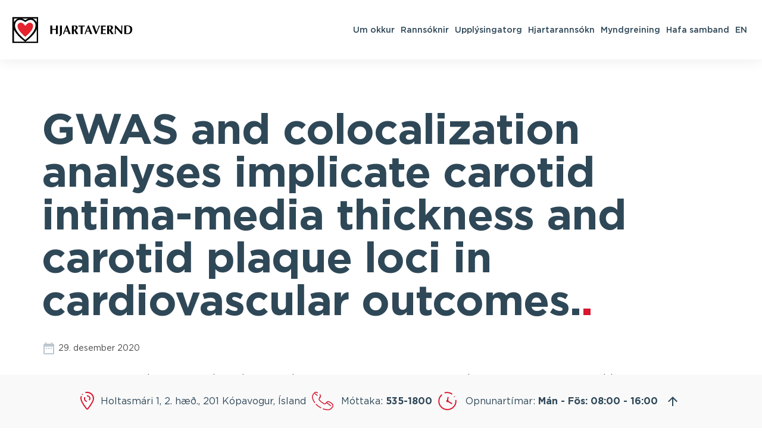

--- FILE ---
content_type: text/html; charset=UTF-8
request_url: https://hjarta.is/article/gwas-and-colocalization-analyses-implicate-carotid-intima-media-thickness-and-carotid-plaque-loci-in-cardiovascular-outcomes/
body_size: 9140
content:
<!-- This page is cached by the Hummingbird Performance plugin v3.18.1 - https://wordpress.org/plugins/hummingbird-performance/. --><!doctype html>

<!--[if lt IE 7]><html lang="is-IS" class="no-js lt-ie9 lt-ie8 lt-ie7"><![endif]-->
<!--[if (IE 7)&!(IEMobile)]><html lang="is-IS" class="no-js lt-ie9 lt-ie8"><![endif]-->
<!--[if (IE 8)&!(IEMobile)]><html lang="is-IS" class="no-js lt-ie9"><![endif]-->
<!--[if gt IE 8]><!--> <html lang="is-IS" class="no-js"><!--<![endif]-->

	<head>
		<meta charset="utf-8">

				<meta http-equiv="X-UA-Compatible" content="IE=edge">

		<title>GWAS and colocalization analyses implicate carotid intima-media thickness and carotid plaque loci in cardiovascular outcomes. | Hjarta</title>

		<meta name="HandheldFriendly" content="True">
		<meta name="MobileOptimized" content="320">
		<meta name="viewport" content="width=device-width, initial-scale=1, maximum-scale=1" />

				<link rel="apple-touch-icon" sizes="57x57" href="https://hjarta.is/wp-content/themes/hjarta/library/images/favicon/apple-icon-57x57.png">
		<link rel="apple-touch-icon" sizes="60x60" href="https://hjarta.is/wp-content/themes/hjarta/library/images/favicon/apple-icon-60x60.png">
		<link rel="apple-touch-icon" sizes="72x72" href="https://hjarta.is/wp-content/themes/hjarta/library/images/favicon/apple-icon-72x72.png">
		<link rel="apple-touch-icon" sizes="76x76" href="https://hjarta.is/wp-content/themes/hjarta/library/images/favicon/apple-icon-76x76.png">
		<link rel="apple-touch-icon" sizes="114x114" href="https://hjarta.is/wp-content/themes/hjarta/library/images/favicon/apple-icon-114x114.png">
		<link rel="apple-touch-icon" sizes="120x120" href="https://hjarta.is/wp-content/themes/hjarta/library/images/favicon/apple-icon-120x120.png">
		<link rel="apple-touch-icon" sizes="144x144" href="https://hjarta.is/wp-content/themes/hjarta/library/images/favicon/apple-icon-144x144.png">
		<link rel="apple-touch-icon" sizes="152x152" href="https://hjarta.is/wp-content/themes/hjarta/library/images/favicon/apple-icon-152x152.png">
		<link rel="apple-touch-icon" sizes="180x180" href="https://hjarta.is/wp-content/themes/hjarta/library/images/favicon/apple-icon-180x180.png">
		<link rel="icon" type="image/png" sizes="192x192"  href="https://hjarta.is/wp-content/themes/hjarta/library/images/favicon/android-icon-192x192.png">
		<link rel="icon" type="image/png" sizes="32x32" href="https://hjarta.is/wp-content/themes/hjarta/library/images/favicon/favicon-32x32.png">
		<link rel="icon" type="image/png" sizes="96x96" href="https://hjarta.is/wp-content/themes/hjarta/library/images/favicon/favicon-96x96.png">
		<link rel="icon" type="image/png" sizes="16x16" href="https://hjarta.is/wp-content/themes/hjarta/library/images/favicon/favicon-16x16.png">
		<link rel="manifest" href="https://hjarta.is/wp-content/themes/hjarta/library/images/favicon/manifest.json">
		<meta name="msapplication-TileColor" content="#ffffff">
		<meta name="msapplication-TileImage" content="https://hjarta.is/wp-content/themes/hjarta/library/images/favicon/ms-icon-144x144.png">
		<meta name="theme-color" content="#ffffff">

		<link rel="icon" href="https://hjarta.is/wp-content/themes/hjarta/favicon.png">
		<!--[if IE]>
			<link rel="shortcut icon" href="https://hjarta.is/wp-content/themes/hjarta/favicon.ico">
		<![endif]-->

		<link rel="pingback" href="https://hjarta.is/xmlrpc.php">

		<!--[if lt IE 9]><script src="https://cdnjs.cloudflare.com/ajax/libs/html5shiv/r29/html5.min.js"></script><![endif]-->

				<meta name='robots' content='index, follow, max-image-preview:large, max-snippet:-1, max-video-preview:-1' />
	<style>img:is([sizes="auto" i], [sizes^="auto," i]) { contain-intrinsic-size: 3000px 1500px }</style>
	
	<!-- This site is optimized with the Yoast SEO plugin v26.7 - https://yoast.com/wordpress/plugins/seo/ -->
	<link rel="canonical" href="https://hjarta.is/article/gwas-and-colocalization-analyses-implicate-carotid-intima-media-thickness-and-carotid-plaque-loci-in-cardiovascular-outcomes/" />
	<meta property="og:locale" content="is_IS" />
	<meta property="og:type" content="article" />
	<meta property="og:title" content="GWAS and colocalization analyses implicate carotid intima-media thickness and carotid plaque loci in cardiovascular outcomes. - Hjarta" />
	<meta property="og:url" content="https://hjarta.is/article/gwas-and-colocalization-analyses-implicate-carotid-intima-media-thickness-and-carotid-plaque-loci-in-cardiovascular-outcomes/" />
	<meta property="og:site_name" content="Hjarta" />
	<meta name="twitter:card" content="summary_large_image" />
	<script type="application/ld+json" class="yoast-schema-graph">{"@context":"https://schema.org","@graph":[{"@type":"WebPage","@id":"https://hjarta.is/article/gwas-and-colocalization-analyses-implicate-carotid-intima-media-thickness-and-carotid-plaque-loci-in-cardiovascular-outcomes/","url":"https://hjarta.is/article/gwas-and-colocalization-analyses-implicate-carotid-intima-media-thickness-and-carotid-plaque-loci-in-cardiovascular-outcomes/","name":"GWAS and colocalization analyses implicate carotid intima-media thickness and carotid plaque loci in cardiovascular outcomes. - Hjarta","isPartOf":{"@id":"https://hjarta.is/#website"},"datePublished":"2020-12-29T10:29:53+00:00","breadcrumb":{"@id":"https://hjarta.is/article/gwas-and-colocalization-analyses-implicate-carotid-intima-media-thickness-and-carotid-plaque-loci-in-cardiovascular-outcomes/#breadcrumb"},"inLanguage":"is","potentialAction":[{"@type":"ReadAction","target":["https://hjarta.is/article/gwas-and-colocalization-analyses-implicate-carotid-intima-media-thickness-and-carotid-plaque-loci-in-cardiovascular-outcomes/"]}]},{"@type":"BreadcrumbList","@id":"https://hjarta.is/article/gwas-and-colocalization-analyses-implicate-carotid-intima-media-thickness-and-carotid-plaque-loci-in-cardiovascular-outcomes/#breadcrumb","itemListElement":[{"@type":"ListItem","position":1,"name":"Home","item":"https://hjarta.is/"},{"@type":"ListItem","position":2,"name":"GWAS and colocalization analyses implicate carotid intima-media thickness and carotid plaque loci in cardiovascular outcomes."}]},{"@type":"WebSite","@id":"https://hjarta.is/#website","url":"https://hjarta.is/","name":"Hjarta","description":"","potentialAction":[{"@type":"SearchAction","target":{"@type":"EntryPoint","urlTemplate":"https://hjarta.is/?s={search_term_string}"},"query-input":{"@type":"PropertyValueSpecification","valueRequired":true,"valueName":"search_term_string"}}],"inLanguage":"is"}]}</script>
	<!-- / Yoast SEO plugin. -->


<link rel='dns-prefetch' href='//maps.googleapis.com' />
<link rel='dns-prefetch' href='//fonts.googleapis.com' />
<link rel='dns-prefetch' href='//fonts.gstatic.com' />
<link rel='dns-prefetch' href='//ajax.googleapis.com' />
<link rel='dns-prefetch' href='//apis.google.com' />
<link rel='dns-prefetch' href='//google-analytics.com' />
<link rel='dns-prefetch' href='//www.google-analytics.com' />
<link rel='dns-prefetch' href='//ssl.google-analytics.com' />
<link rel='dns-prefetch' href='//youtube.com' />
<link rel='dns-prefetch' href='//s.gravatar.com' />
<link rel="alternate" type="application/rss+xml" title="Hjarta &raquo; Straumur" href="https://hjarta.is/feed/" />
<link rel="alternate" type="application/rss+xml" title="Hjarta &raquo; Straumur athugasemda" href="https://hjarta.is/comments/feed/" />
<script type="text/javascript">
/* <![CDATA[ */
window._wpemojiSettings = {"baseUrl":"https:\/\/s.w.org\/images\/core\/emoji\/16.0.1\/72x72\/","ext":".png","svgUrl":"https:\/\/s.w.org\/images\/core\/emoji\/16.0.1\/svg\/","svgExt":".svg","source":{"concatemoji":"https:\/\/hjarta.is\/wp-includes\/js\/wp-emoji-release.min.js"}};
/*! This file is auto-generated */
!function(s,n){var o,i,e;function c(e){try{var t={supportTests:e,timestamp:(new Date).valueOf()};sessionStorage.setItem(o,JSON.stringify(t))}catch(e){}}function p(e,t,n){e.clearRect(0,0,e.canvas.width,e.canvas.height),e.fillText(t,0,0);var t=new Uint32Array(e.getImageData(0,0,e.canvas.width,e.canvas.height).data),a=(e.clearRect(0,0,e.canvas.width,e.canvas.height),e.fillText(n,0,0),new Uint32Array(e.getImageData(0,0,e.canvas.width,e.canvas.height).data));return t.every(function(e,t){return e===a[t]})}function u(e,t){e.clearRect(0,0,e.canvas.width,e.canvas.height),e.fillText(t,0,0);for(var n=e.getImageData(16,16,1,1),a=0;a<n.data.length;a++)if(0!==n.data[a])return!1;return!0}function f(e,t,n,a){switch(t){case"flag":return n(e,"\ud83c\udff3\ufe0f\u200d\u26a7\ufe0f","\ud83c\udff3\ufe0f\u200b\u26a7\ufe0f")?!1:!n(e,"\ud83c\udde8\ud83c\uddf6","\ud83c\udde8\u200b\ud83c\uddf6")&&!n(e,"\ud83c\udff4\udb40\udc67\udb40\udc62\udb40\udc65\udb40\udc6e\udb40\udc67\udb40\udc7f","\ud83c\udff4\u200b\udb40\udc67\u200b\udb40\udc62\u200b\udb40\udc65\u200b\udb40\udc6e\u200b\udb40\udc67\u200b\udb40\udc7f");case"emoji":return!a(e,"\ud83e\udedf")}return!1}function g(e,t,n,a){var r="undefined"!=typeof WorkerGlobalScope&&self instanceof WorkerGlobalScope?new OffscreenCanvas(300,150):s.createElement("canvas"),o=r.getContext("2d",{willReadFrequently:!0}),i=(o.textBaseline="top",o.font="600 32px Arial",{});return e.forEach(function(e){i[e]=t(o,e,n,a)}),i}function t(e){var t=s.createElement("script");t.src=e,t.defer=!0,s.head.appendChild(t)}"undefined"!=typeof Promise&&(o="wpEmojiSettingsSupports",i=["flag","emoji"],n.supports={everything:!0,everythingExceptFlag:!0},e=new Promise(function(e){s.addEventListener("DOMContentLoaded",e,{once:!0})}),new Promise(function(t){var n=function(){try{var e=JSON.parse(sessionStorage.getItem(o));if("object"==typeof e&&"number"==typeof e.timestamp&&(new Date).valueOf()<e.timestamp+604800&&"object"==typeof e.supportTests)return e.supportTests}catch(e){}return null}();if(!n){if("undefined"!=typeof Worker&&"undefined"!=typeof OffscreenCanvas&&"undefined"!=typeof URL&&URL.createObjectURL&&"undefined"!=typeof Blob)try{var e="postMessage("+g.toString()+"("+[JSON.stringify(i),f.toString(),p.toString(),u.toString()].join(",")+"));",a=new Blob([e],{type:"text/javascript"}),r=new Worker(URL.createObjectURL(a),{name:"wpTestEmojiSupports"});return void(r.onmessage=function(e){c(n=e.data),r.terminate(),t(n)})}catch(e){}c(n=g(i,f,p,u))}t(n)}).then(function(e){for(var t in e)n.supports[t]=e[t],n.supports.everything=n.supports.everything&&n.supports[t],"flag"!==t&&(n.supports.everythingExceptFlag=n.supports.everythingExceptFlag&&n.supports[t]);n.supports.everythingExceptFlag=n.supports.everythingExceptFlag&&!n.supports.flag,n.DOMReady=!1,n.readyCallback=function(){n.DOMReady=!0}}).then(function(){return e}).then(function(){var e;n.supports.everything||(n.readyCallback(),(e=n.source||{}).concatemoji?t(e.concatemoji):e.wpemoji&&e.twemoji&&(t(e.twemoji),t(e.wpemoji)))}))}((window,document),window._wpemojiSettings);
/* ]]> */
</script>
<style id='wp-emoji-styles-inline-css' type='text/css'>

	img.wp-smiley, img.emoji {
		display: inline !important;
		border: none !important;
		box-shadow: none !important;
		height: 1em !important;
		width: 1em !important;
		margin: 0 0.07em !important;
		vertical-align: -0.1em !important;
		background: none !important;
		padding: 0 !important;
	}
</style>
<link rel='stylesheet' id='wp-block-library-css' href='https://hjarta.is/wp-includes/css/dist/block-library/style.min.css' type='text/css' media='all' />
<style id='classic-theme-styles-inline-css' type='text/css'>
/*! This file is auto-generated */
.wp-block-button__link{color:#fff;background-color:#32373c;border-radius:9999px;box-shadow:none;text-decoration:none;padding:calc(.667em + 2px) calc(1.333em + 2px);font-size:1.125em}.wp-block-file__button{background:#32373c;color:#fff;text-decoration:none}
</style>
<style id='global-styles-inline-css' type='text/css'>
:root{--wp--preset--aspect-ratio--square: 1;--wp--preset--aspect-ratio--4-3: 4/3;--wp--preset--aspect-ratio--3-4: 3/4;--wp--preset--aspect-ratio--3-2: 3/2;--wp--preset--aspect-ratio--2-3: 2/3;--wp--preset--aspect-ratio--16-9: 16/9;--wp--preset--aspect-ratio--9-16: 9/16;--wp--preset--color--black: #000000;--wp--preset--color--cyan-bluish-gray: #abb8c3;--wp--preset--color--white: #ffffff;--wp--preset--color--pale-pink: #f78da7;--wp--preset--color--vivid-red: #cf2e2e;--wp--preset--color--luminous-vivid-orange: #ff6900;--wp--preset--color--luminous-vivid-amber: #fcb900;--wp--preset--color--light-green-cyan: #7bdcb5;--wp--preset--color--vivid-green-cyan: #00d084;--wp--preset--color--pale-cyan-blue: #8ed1fc;--wp--preset--color--vivid-cyan-blue: #0693e3;--wp--preset--color--vivid-purple: #9b51e0;--wp--preset--gradient--vivid-cyan-blue-to-vivid-purple: linear-gradient(135deg,rgba(6,147,227,1) 0%,rgb(155,81,224) 100%);--wp--preset--gradient--light-green-cyan-to-vivid-green-cyan: linear-gradient(135deg,rgb(122,220,180) 0%,rgb(0,208,130) 100%);--wp--preset--gradient--luminous-vivid-amber-to-luminous-vivid-orange: linear-gradient(135deg,rgba(252,185,0,1) 0%,rgba(255,105,0,1) 100%);--wp--preset--gradient--luminous-vivid-orange-to-vivid-red: linear-gradient(135deg,rgba(255,105,0,1) 0%,rgb(207,46,46) 100%);--wp--preset--gradient--very-light-gray-to-cyan-bluish-gray: linear-gradient(135deg,rgb(238,238,238) 0%,rgb(169,184,195) 100%);--wp--preset--gradient--cool-to-warm-spectrum: linear-gradient(135deg,rgb(74,234,220) 0%,rgb(151,120,209) 20%,rgb(207,42,186) 40%,rgb(238,44,130) 60%,rgb(251,105,98) 80%,rgb(254,248,76) 100%);--wp--preset--gradient--blush-light-purple: linear-gradient(135deg,rgb(255,206,236) 0%,rgb(152,150,240) 100%);--wp--preset--gradient--blush-bordeaux: linear-gradient(135deg,rgb(254,205,165) 0%,rgb(254,45,45) 50%,rgb(107,0,62) 100%);--wp--preset--gradient--luminous-dusk: linear-gradient(135deg,rgb(255,203,112) 0%,rgb(199,81,192) 50%,rgb(65,88,208) 100%);--wp--preset--gradient--pale-ocean: linear-gradient(135deg,rgb(255,245,203) 0%,rgb(182,227,212) 50%,rgb(51,167,181) 100%);--wp--preset--gradient--electric-grass: linear-gradient(135deg,rgb(202,248,128) 0%,rgb(113,206,126) 100%);--wp--preset--gradient--midnight: linear-gradient(135deg,rgb(2,3,129) 0%,rgb(40,116,252) 100%);--wp--preset--font-size--small: 13px;--wp--preset--font-size--medium: 20px;--wp--preset--font-size--large: 36px;--wp--preset--font-size--x-large: 42px;--wp--preset--spacing--20: 0.44rem;--wp--preset--spacing--30: 0.67rem;--wp--preset--spacing--40: 1rem;--wp--preset--spacing--50: 1.5rem;--wp--preset--spacing--60: 2.25rem;--wp--preset--spacing--70: 3.38rem;--wp--preset--spacing--80: 5.06rem;--wp--preset--shadow--natural: 6px 6px 9px rgba(0, 0, 0, 0.2);--wp--preset--shadow--deep: 12px 12px 50px rgba(0, 0, 0, 0.4);--wp--preset--shadow--sharp: 6px 6px 0px rgba(0, 0, 0, 0.2);--wp--preset--shadow--outlined: 6px 6px 0px -3px rgba(255, 255, 255, 1), 6px 6px rgba(0, 0, 0, 1);--wp--preset--shadow--crisp: 6px 6px 0px rgba(0, 0, 0, 1);}:where(.is-layout-flex){gap: 0.5em;}:where(.is-layout-grid){gap: 0.5em;}body .is-layout-flex{display: flex;}.is-layout-flex{flex-wrap: wrap;align-items: center;}.is-layout-flex > :is(*, div){margin: 0;}body .is-layout-grid{display: grid;}.is-layout-grid > :is(*, div){margin: 0;}:where(.wp-block-columns.is-layout-flex){gap: 2em;}:where(.wp-block-columns.is-layout-grid){gap: 2em;}:where(.wp-block-post-template.is-layout-flex){gap: 1.25em;}:where(.wp-block-post-template.is-layout-grid){gap: 1.25em;}.has-black-color{color: var(--wp--preset--color--black) !important;}.has-cyan-bluish-gray-color{color: var(--wp--preset--color--cyan-bluish-gray) !important;}.has-white-color{color: var(--wp--preset--color--white) !important;}.has-pale-pink-color{color: var(--wp--preset--color--pale-pink) !important;}.has-vivid-red-color{color: var(--wp--preset--color--vivid-red) !important;}.has-luminous-vivid-orange-color{color: var(--wp--preset--color--luminous-vivid-orange) !important;}.has-luminous-vivid-amber-color{color: var(--wp--preset--color--luminous-vivid-amber) !important;}.has-light-green-cyan-color{color: var(--wp--preset--color--light-green-cyan) !important;}.has-vivid-green-cyan-color{color: var(--wp--preset--color--vivid-green-cyan) !important;}.has-pale-cyan-blue-color{color: var(--wp--preset--color--pale-cyan-blue) !important;}.has-vivid-cyan-blue-color{color: var(--wp--preset--color--vivid-cyan-blue) !important;}.has-vivid-purple-color{color: var(--wp--preset--color--vivid-purple) !important;}.has-black-background-color{background-color: var(--wp--preset--color--black) !important;}.has-cyan-bluish-gray-background-color{background-color: var(--wp--preset--color--cyan-bluish-gray) !important;}.has-white-background-color{background-color: var(--wp--preset--color--white) !important;}.has-pale-pink-background-color{background-color: var(--wp--preset--color--pale-pink) !important;}.has-vivid-red-background-color{background-color: var(--wp--preset--color--vivid-red) !important;}.has-luminous-vivid-orange-background-color{background-color: var(--wp--preset--color--luminous-vivid-orange) !important;}.has-luminous-vivid-amber-background-color{background-color: var(--wp--preset--color--luminous-vivid-amber) !important;}.has-light-green-cyan-background-color{background-color: var(--wp--preset--color--light-green-cyan) !important;}.has-vivid-green-cyan-background-color{background-color: var(--wp--preset--color--vivid-green-cyan) !important;}.has-pale-cyan-blue-background-color{background-color: var(--wp--preset--color--pale-cyan-blue) !important;}.has-vivid-cyan-blue-background-color{background-color: var(--wp--preset--color--vivid-cyan-blue) !important;}.has-vivid-purple-background-color{background-color: var(--wp--preset--color--vivid-purple) !important;}.has-black-border-color{border-color: var(--wp--preset--color--black) !important;}.has-cyan-bluish-gray-border-color{border-color: var(--wp--preset--color--cyan-bluish-gray) !important;}.has-white-border-color{border-color: var(--wp--preset--color--white) !important;}.has-pale-pink-border-color{border-color: var(--wp--preset--color--pale-pink) !important;}.has-vivid-red-border-color{border-color: var(--wp--preset--color--vivid-red) !important;}.has-luminous-vivid-orange-border-color{border-color: var(--wp--preset--color--luminous-vivid-orange) !important;}.has-luminous-vivid-amber-border-color{border-color: var(--wp--preset--color--luminous-vivid-amber) !important;}.has-light-green-cyan-border-color{border-color: var(--wp--preset--color--light-green-cyan) !important;}.has-vivid-green-cyan-border-color{border-color: var(--wp--preset--color--vivid-green-cyan) !important;}.has-pale-cyan-blue-border-color{border-color: var(--wp--preset--color--pale-cyan-blue) !important;}.has-vivid-cyan-blue-border-color{border-color: var(--wp--preset--color--vivid-cyan-blue) !important;}.has-vivid-purple-border-color{border-color: var(--wp--preset--color--vivid-purple) !important;}.has-vivid-cyan-blue-to-vivid-purple-gradient-background{background: var(--wp--preset--gradient--vivid-cyan-blue-to-vivid-purple) !important;}.has-light-green-cyan-to-vivid-green-cyan-gradient-background{background: var(--wp--preset--gradient--light-green-cyan-to-vivid-green-cyan) !important;}.has-luminous-vivid-amber-to-luminous-vivid-orange-gradient-background{background: var(--wp--preset--gradient--luminous-vivid-amber-to-luminous-vivid-orange) !important;}.has-luminous-vivid-orange-to-vivid-red-gradient-background{background: var(--wp--preset--gradient--luminous-vivid-orange-to-vivid-red) !important;}.has-very-light-gray-to-cyan-bluish-gray-gradient-background{background: var(--wp--preset--gradient--very-light-gray-to-cyan-bluish-gray) !important;}.has-cool-to-warm-spectrum-gradient-background{background: var(--wp--preset--gradient--cool-to-warm-spectrum) !important;}.has-blush-light-purple-gradient-background{background: var(--wp--preset--gradient--blush-light-purple) !important;}.has-blush-bordeaux-gradient-background{background: var(--wp--preset--gradient--blush-bordeaux) !important;}.has-luminous-dusk-gradient-background{background: var(--wp--preset--gradient--luminous-dusk) !important;}.has-pale-ocean-gradient-background{background: var(--wp--preset--gradient--pale-ocean) !important;}.has-electric-grass-gradient-background{background: var(--wp--preset--gradient--electric-grass) !important;}.has-midnight-gradient-background{background: var(--wp--preset--gradient--midnight) !important;}.has-small-font-size{font-size: var(--wp--preset--font-size--small) !important;}.has-medium-font-size{font-size: var(--wp--preset--font-size--medium) !important;}.has-large-font-size{font-size: var(--wp--preset--font-size--large) !important;}.has-x-large-font-size{font-size: var(--wp--preset--font-size--x-large) !important;}
:where(.wp-block-post-template.is-layout-flex){gap: 1.25em;}:where(.wp-block-post-template.is-layout-grid){gap: 1.25em;}
:where(.wp-block-columns.is-layout-flex){gap: 2em;}:where(.wp-block-columns.is-layout-grid){gap: 2em;}
:root :where(.wp-block-pullquote){font-size: 1.5em;line-height: 1.6;}
</style>
<link rel='stylesheet' id='avista-styles-css' href='https://hjarta.is/wp-content/themes/hjarta/library/css/avista-styles-01.css' type='text/css' media='all' />
<script type="text/javascript" src="https://hjarta.is/wp-content/themes/hjarta/library/js/libs/modernizr.custom.min.js" id="bones-modernizr-js"></script>
<script type="text/javascript" src="https://hjarta.is/wp-includes/js/jquery/jquery.min.js" id="jquery-core-js"></script>
<script type="text/javascript" src="https://hjarta.is/wp-includes/js/jquery/jquery-migrate.min.js" id="jquery-migrate-js"></script>
<link rel="https://api.w.org/" href="https://hjarta.is/wp-json/" /><link rel='shortlink' href='https://hjarta.is/?p=3838' />
<link rel="alternate" title="oEmbed (JSON)" type="application/json+oembed" href="https://hjarta.is/wp-json/oembed/1.0/embed?url=https%3A%2F%2Fhjarta.is%2Farticle%2Fgwas-and-colocalization-analyses-implicate-carotid-intima-media-thickness-and-carotid-plaque-loci-in-cardiovascular-outcomes%2F" />
<link rel="alternate" title="oEmbed (XML)" type="text/xml+oembed" href="https://hjarta.is/wp-json/oembed/1.0/embed?url=https%3A%2F%2Fhjarta.is%2Farticle%2Fgwas-and-colocalization-analyses-implicate-carotid-intima-media-thickness-and-carotid-plaque-loci-in-cardiovascular-outcomes%2F&#038;format=xml" />
<meta name="generator" content="WPML ver:4.7.6 stt:1,26,40,50;" />
					<!-- Google Analytics tracking code output by Beehive Analytics Pro -->
						<script async src="https://www.googletagmanager.com/gtag/js?id=G-82ZZC3B35C&l=beehiveDataLayer"></script>
		<script>
						window.beehiveDataLayer = window.beehiveDataLayer || [];
			function beehive_ga() {beehiveDataLayer.push(arguments);}
			beehive_ga('js', new Date())
						beehive_ga('config', 'G-82ZZC3B35C', {
				'anonymize_ip': false,
				'allow_google_signals': false,
			})
					</script>
		<link rel="canonical" href="https://hjarta.is/article/gwas-and-colocalization-analyses-implicate-carotid-intima-media-thickness-and-carotid-plaque-loci-in-cardiovascular-outcomes/" />
<script type="application/ld+json">{"@context":"https:\/\/schema.org","@graph":[{"@type":"Organization","@id":"https:\/\/hjarta.is\/#schema-publishing-organization","url":"https:\/\/hjarta.is","name":"Hjarta"},{"@type":"WebSite","@id":"https:\/\/hjarta.is\/#schema-website","url":"https:\/\/hjarta.is","name":"Hjarta","encoding":"UTF-8","potentialAction":{"@type":"SearchAction","target":"https:\/\/hjarta.is\/search\/{search_term_string}\/","query-input":"required name=search_term_string"}},{"@type":"BreadcrumbList","@id":"https:\/\/hjarta.is\/article\/gwas-and-colocalization-analyses-implicate-carotid-intima-media-thickness-and-carotid-plaque-loci-in-cardiovascular-outcomes?page&articles=gwas-and-colocalization-analyses-implicate-carotid-intima-media-thickness-and-carotid-plaque-loci-in-cardiovascular-outcomes&post_type=articles&name=gwas-and-colocalization-analyses-implicate-carotid-intima-media-thickness-and-carotid-plaque-loci-in-cardiovascular-outcomes\/#breadcrumb","itemListElement":[{"@type":"ListItem","position":1,"name":"Home","item":"https:\/\/hjarta.is"},{"@type":"ListItem","position":2,"name":"GWAS and colocalization analyses implicate carotid intima-media thickness and carotid plaque loci in cardiovascular outcomes."}]},{"@type":"Person","@id":"https:\/\/hjarta.is\/author\/camilla\/#schema-author","name":"camilla","url":"https:\/\/hjarta.is\/author\/camilla\/"},{"@type":"WebPage","@id":"https:\/\/hjarta.is\/article\/gwas-and-colocalization-analyses-implicate-carotid-intima-media-thickness-and-carotid-plaque-loci-in-cardiovascular-outcomes\/#schema-webpage","isPartOf":{"@id":"https:\/\/hjarta.is\/#schema-website"},"publisher":{"@id":"https:\/\/hjarta.is\/#schema-publishing-organization"},"url":"https:\/\/hjarta.is\/article\/gwas-and-colocalization-analyses-implicate-carotid-intima-media-thickness-and-carotid-plaque-loci-in-cardiovascular-outcomes\/"},{"@type":"Article","mainEntityOfPage":{"@id":"https:\/\/hjarta.is\/article\/gwas-and-colocalization-analyses-implicate-carotid-intima-media-thickness-and-carotid-plaque-loci-in-cardiovascular-outcomes\/#schema-webpage"},"author":{"@id":"https:\/\/hjarta.is\/author\/camilla\/#schema-author"},"publisher":{"@id":"https:\/\/hjarta.is\/#schema-publishing-organization"},"dateModified":"2020-12-29T10:29:53","datePublished":"2020-12-29T10:29:53","headline":"GWAS and colocalization analyses implicate carotid intima-media thickness and carotid plaque loci in cardiovascular outcomes. | Hjarta","description":"","name":"GWAS and colocalization analyses implicate carotid intima-media thickness and carotid plaque loci in cardiovascular outcomes."}]}</script>
<meta property="og:type" content="article" />
<meta property="og:url" content="https://hjarta.is/article/gwas-and-colocalization-analyses-implicate-carotid-intima-media-thickness-and-carotid-plaque-loci-in-cardiovascular-outcomes/" />
<meta property="og:title" content="GWAS and colocalization analyses implicate carotid intima-media thickness and carotid plaque loci in cardiovascular outcomes. | Hjarta" />
<meta property="article:published_time" content="2020-12-29T10:29:53" />
<meta property="article:author" content="camilla" />
<meta name="twitter:card" content="summary" />
<meta name="twitter:title" content="GWAS and colocalization analyses implicate carotid intima-media thickness and carotid plaque loci in cardiovascular outcomes. | Hjarta" />
<!-- /SEO -->
		
	</head>

	<body class="wp-singular articles-template-default single single-articles postid-3838 wp-theme-hjarta" itemscope itemtype="http://schema.org/WebPage">
		<div class="wrapper">
			<header id="header">
				<div class="container-fluid">
					<div class="navbar-header">
						<a href="https://hjarta.is" class="navbar-brand"><span class="sr-only">Hjarta</span></a>
					</div>
					<div class="user-panel">
						<nav id="main-nav">
							<ul id="menu-main-menu" class="base"><li id="menu-item-1064" class="dropdown menu-item menu-item-type-post_type menu-item-object-page menu-item-has-children menu-item-1064"><a href="https://hjarta.is/um-okkur/">Um okkur</a>
<ul class="sub-menu">
	<li id="menu-item-1067" class="menu-item menu-item-type-post_type menu-item-object-page menu-item-1067"><a href="https://hjarta.is/um-okkur/starfsfolk/">Starfsfólk</a></li>
	<li id="menu-item-1547" class="menu-item menu-item-type-post_type menu-item-object-page menu-item-1547"><a href="https://hjarta.is/um-okkur/myndgreining-hjartaverndar/">Myndgreining Hjartaverndar</a></li>
	<li id="menu-item-1563" class="menu-item menu-item-type-post_type menu-item-object-page menu-item-1563"><a href="https://hjarta.is/um-okkur/atvinna/">Atvinna</a></li>
	<li id="menu-item-1676" class="menu-item menu-item-type-post_type menu-item-object-page menu-item-1676"><a href="https://hjarta.is/um-okkur/postlisti/">Póstlisti</a></li>
	<li id="menu-item-450" class="menu-item menu-item-type-custom menu-item-object-custom menu-item-450"><a href="http://www.hjartarannsokn.is/">Áhættumat</a></li>
	<li id="menu-item-1560" class="menu-item menu-item-type-post_type menu-item-object-page menu-item-1560"><a href="https://hjarta.is/um-okkur/fjaroflun/">Fjáröflun</a></li>
</ul>
</li>
<li id="menu-item-1089" class="dropdown menu-item menu-item-type-post_type menu-item-object-page menu-item-has-children menu-item-1089"><a href="https://hjarta.is/rannsoknir/">Rannsóknir</a>
<ul class="sub-menu">
	<li id="menu-item-1090" class="menu-item menu-item-type-post_type menu-item-object-page menu-item-1090"><a href="https://hjarta.is/rannsoknir/ahaettuthattakonnun/">Áhættuþáttakönnun</a></li>
	<li id="menu-item-1091" class="menu-item menu-item-type-post_type menu-item-object-page menu-item-1091"><a href="https://hjarta.is/rannsoknir/reykjavikurrannsokn/">Reykjavíkurrannsókn</a></li>
	<li id="menu-item-1149" class="menu-item menu-item-type-post_type menu-item-object-page menu-item-1149"><a href="https://hjarta.is/rannsoknir/oldrunarrannsokn-1-afangi/">Öldrunarrannsókn 1. áfangi</a></li>
	<li id="menu-item-1150" class="menu-item menu-item-type-post_type menu-item-object-page menu-item-1150"><a href="https://hjarta.is/rannsoknir/oldrunarrannsokn-2-afangi/">Öldrunarrannsókn 2. áfangi</a></li>
	<li id="menu-item-1148" class="menu-item menu-item-type-post_type menu-item-object-page menu-item-1148"><a href="https://hjarta.is/rannsoknir/afkomendarannsokn/">Afkomendarannsókn</a></li>
	<li id="menu-item-1147" class="menu-item menu-item-type-post_type menu-item-object-page menu-item-1147"><a href="https://hjarta.is/rannsoknir/monica-rannsokn/">Monica rannsókn</a></li>
</ul>
</li>
<li id="menu-item-1520" class="dropdown menu-item menu-item-type-post_type menu-item-object-page menu-item-has-children menu-item-1520"><a href="https://hjarta.is/upplysingatorg/">Upplýsingatorg</a>
<ul class="sub-menu">
	<li id="menu-item-1512" class="menu-item menu-item-type-post_type menu-item-object-page menu-item-1512"><a href="https://hjarta.is/frettasafn/">Fréttasafn</a></li>
	<li id="menu-item-1521" class="menu-item menu-item-type-post_type menu-item-object-page menu-item-1521"><a href="https://hjarta.is/upplysingatorg/greinasafn/">Greinasafn</a></li>
	<li id="menu-item-1515" class="menu-item menu-item-type-post_type menu-item-object-page menu-item-1515"><a href="https://hjarta.is/upplysingatorg/timarit/">Tímarit</a></li>
	<li id="menu-item-1514" class="menu-item menu-item-type-post_type menu-item-object-page menu-item-1514"><a href="https://hjarta.is/upplysingatorg/baeklingar/">Bæklingar</a></li>
	<li id="menu-item-1516" class="menu-item menu-item-type-post_type menu-item-object-page menu-item-1516"><a href="https://hjarta.is/upplysingatorg/tenglar/">Tenglar</a></li>
	<li id="menu-item-1713" class="menu-item menu-item-type-custom menu-item-object-custom menu-item-1713"><a href="https://hjarta.is/wp-content/uploads/2019/03/Handbok-Hjartaverndar.pdf">Handbók Hjartaverndar</a></li>
	<li id="menu-item-1513" class="menu-item menu-item-type-post_type menu-item-object-page menu-item-1513"><a href="https://hjarta.is/upplysingatorg/onnur-utgafa/">Önnur útgáfa</a></li>
	<li id="menu-item-4383" class="menu-item menu-item-type-post_type menu-item-object-page menu-item-4383"><a href="https://hjarta.is/gored/">GoRed</a></li>
</ul>
</li>
<li id="menu-item-1706" class="menu-item menu-item-type-custom menu-item-object-custom menu-item-1706"><a target="_blank" href="https://hjartarannsokn.is/">Hjartarannsókn</a></li>
<li id="menu-item-1707" class="menu-item menu-item-type-custom menu-item-object-custom menu-item-1707"><a href="https://myndir.hjarta.is/">Myndgreining</a></li>
<li id="menu-item-116" class="menu-item menu-item-type-post_type menu-item-object-page menu-item-116"><a href="https://hjarta.is/hafa-samband/">Hafa samband</a></li>
<li id="menu-item-2132" class="menu-item menu-item-type-custom menu-item-object-custom menu-item-2132"><a href="https://hjarta.is/en">EN</a></li>
</ul>													</nav>
												<a href="#main-nav" class="navbar-toggle">
							<span class="icon-bar"></span>
							<span class="icon-bar"></span>
							<span class="icon-bar"></span>
							<em class="sr-only">toggle mobile menu</em>
						</a>
					</div>
				</div>
			</header>

	
		<article class="single-post">
			<div class="container">
				<h1>GWAS and colocalization analyses implicate carotid intima-media thickness and carotid plaque loci in cardiovascular outcomes.<span>.</span></h1>
				<em class="date">29. desember 2020</em>
				<div class="post-pody">
					<p>Franceschini N, Giambartolomei C, de Vries PS, Finan C, Bis JC, Huntley RP, Lovering RC, Tajuddin SM, Winkler TW, Graff M, Kavousi M, Dale C, Smith AV, Hofer E, van Leeuwen EM, Nolte IM, Lu L, Scholz M, Sargurupremraj M, Pitkänen N, Franzén O, Joshi PK, Noordam R, Marioni RE, Hwang SJ, Musani SK, Schminke U, Palmas W, Isaacs A, Correa A, Zonderman AB, Hofman A, Teumer A, Cox AJ, Uitterlinden AG, Wong A, Smit AJ, Newman AB, Britton A, Ruusalepp A, Sennblad B, Hedblad B, Pasaniuc B, Penninx BW, Langefeld CD, Wassel CL, Tzourio C, Fava C, Baldassarre D, O&#8217;Leary DH, Teupser D, Kuh D, Tremoli E, Mannarino E, Grossi E, Boerwinkle E, Schadt EE, Ingelsson E, Veglia F, Rivadeneira F, Beutner F, Chauhan G, Heiss G, Snieder H, Campbell H, Völzke H, Markus HS, Deary IJ, Jukema JW, de Graaf J, Price J, Pott J, Hopewell JC, Liang J, Thiery J, Engmann J, Gertow K, Rice K, Taylor KD, Dhana K, Kiemeney LALM, Lind L, Raffield LM, Launer LJ, Holdt LM, Dörr M, Dichgans M, Traylor M, Sitzer M, Kumari M, Kivimaki M, Nalls MA, Melander O, Raitakari O, Franco OH, Rueda-Ochoa OL, Roussos P, Whincup PH, Amouyel P, Giral P, Anugu P, Wong Q, Malik R, Rauramaa R, Burkhardt R, Hardy R, Schmidt R, de Mutsert R, Morris RW, Strawbridge RJ, Wannamethee SG, Hägg S, Shah S, McLachlan S, Trompet S, Seshadri S, Kurl S, Heckbert SR, Ring S, Harris TB, Lehtimäki T, Galesloot TE, Shah T, de Faire U, Plagnol V, Rosamond WD, Post W, Zhu X, Zhang X, Guo X, Saba Y; MEGASTROKE Consortium, Dehghan A, Seldenrijk A, Morrison AC, Hamsten A, Psaty BM, van Duijn CM, Lawlor DA, Mook-Kanamori DO, Bowden DW, Schmidt H, Wilson JF, Wilson JG, Rotter JI, Wardlaw JM, Deanfield J, Halcox J, Lyytikäinen LP, Loeffler M, Evans MK, Debette S, Humphries SE, Völker U, Gudnason V, Hingorani AD, Björkegren JLM, Casas JP, O&#8217;Donnell CJ. Nat Commun. 2018;9(1):5141. PMID:30510157</p>
									</div>
			</div>
		</article>
		
	
	
			<section class="contacts-section">
				<div class="container">
					<div class="row">
						<div class="col-sm-4">
							<div class="ico">
								<img src="https://hjarta.is/wp-content/themes/hjarta/library/images/ico-002.svg" alt="Staðsetning Hjartaverndar">
							</div>
							<h3>Staðsetning</h3>
							<address>
								<span>Holtasmári 1, 2. hæð.</span>
								<span>201 Kópavogur, Ísland</span>
								<span>Kt.: 600705-0590</span>
							</address>
														<p><strong><a href="https://www.google.com/maps/place/Hjartavernd/@64.0980556,-21.8898752,17z/data=!3m1!4b1!4m5!3m4!1s0x48d60cb35f78ee07:0x248d85cab8fb230b!8m2!3d64.0980533!4d-21.8876812" target="_blank">Skoða á korti</a></strong></p>
						</div>
						<div class="col-sm-4">
							<div class="ico">
								<img src="https://hjarta.is/wp-content/themes/hjarta/library/images/ico-003.svg" alt="Hafa samband við hjartavernd">
							</div>
							<h3>Hafa samband</h3>
							<ul>
								<li>Ritarar: <a href="tel:535-1800">535-1800</a></li>
								<li>Netfang: <a href="mailto:afgreidsla@hjarta.is">afgreidsla@hjarta.is</a></li>
							</ul>
						</div>
						<div class="col-sm-4">
							<div class="ico">
								<img src="https://hjarta.is/wp-content/themes/hjarta/library/images/ico-004.svg" alt="Opnunartímar hjartaverndar">
							</div>
							<h3>Opnunartímar</h3>
															<ul>
									
									
										<li>Mán - Fös: 08:00 - 16:00</li>

							 		
									
										<li>Helgar: Lokað</li>

							 									 	</ul>
													</div>
					</div>
				</div>
			</section>
			<footer id="footer">
				<div class="container">
					<div class="row">
						<div class="col-md-3">
							<ul class="social">
																	<li><a href="https://www.facebook.com/Hjartavernd/" class="facebook" target="_blank">facebook</a></li>
																									<li><a href="https://twitter.com/Hjartavernd" class="twitter" target="_blank">twitter</a></li>
									
										
							</ul>
						</div>
						<div class="col-md-6">
							<ul class="footer-info">
								<li>&copy; 2026 <strong>Hjarta</strong></li>
								<li>Kennitala: 600705-0590</li>
								<li>Allur réttur áskilinn</li>
							</ul>
						</div>
						<div class="col-md-3">
							<a href="#" class="btn-to-top">Fara efst á síðu</a>
						</div>
					</div>
				</div>
			</footer>
							<div class="contact-panel">
					<div class="container flex-width">
						<address><span class="str">Holtasmári 1, 2. hæð., </span><span class="str">201 Kópavogur, Ísland</span></address>
						<div class="phone"><span class="str">Móttaka: <strong><a href="tel:535-1800">535-1800</a></strong></span></div>
						<div class="schedule">
							Opnunartímar: 
							<strong class="str">
								Mán - Fös: 08:00 - 16:00							</strong>
						</div>
						<a href="#" class="btn-to-top"><span class="sr-only">Fara efst á síðu</span></a>
					</div>
				</div>
				
		</div>		

		<script type="speculationrules">
{"prefetch":[{"source":"document","where":{"and":[{"href_matches":"\/*"},{"not":{"href_matches":["\/wp-*.php","\/wp-admin\/*","\/wp-content\/uploads\/*","\/wp-content\/*","\/wp-content\/plugins\/*","\/wp-content\/themes\/hjarta\/*","\/*\\?(.+)"]}},{"not":{"selector_matches":"a[rel~=\"nofollow\"]"}},{"not":{"selector_matches":".no-prefetch, .no-prefetch a"}}]},"eagerness":"conservative"}]}
</script>

			<script type="text/javascript">
				var _paq = _paq || [];
					_paq.push(['setCustomDimension', 1, '{"ID":7,"name":"camilla","avatar":"0159611ebec05db14b1e5d2d8f24e455"}']);
				_paq.push(['trackPageView']);
								(function () {
					var u = "https://analytics1.wpmudev.com/";
					_paq.push(['setTrackerUrl', u + 'track/']);
					_paq.push(['setSiteId', '14422']);
					var d   = document, g = d.createElement('script'), s = d.getElementsByTagName('script')[0];
					g.type  = 'text/javascript';
					g.async = true;
					g.defer = true;
					g.src   = 'https://analytics.wpmucdn.com/matomo.js';
					s.parentNode.insertBefore(g, s);
				})();
			</script>
			<script type="text/javascript" src="https://hjarta.is/wp-content/themes/hjarta/library/js/bootstrap.min.js" id="bootstrap-js-js"></script>
<script type="text/javascript" src="https://hjarta.is/wp-content/themes/hjarta/library/js/slick.min.js" id="slick-js-js"></script>
<script type="text/javascript" src="https://hjarta.is/wp-content/themes/hjarta/library/js/placeholders.js" id="placeholders-js-js"></script>
<script type="text/javascript" src="https://hjarta.is/wp-content/themes/hjarta/library/js/select2.min.js" id="select-js-js"></script>
<script type="text/javascript" src="https://hjarta.is/wp-content/themes/hjarta/library/js/jquery.matchHeight-min.js" id="match-heigt-js-js"></script>
<script type="text/javascript" src="https://maps.googleapis.com/maps/api/js?key=AIzaSyAzTfSG_Bl_ESsiuf0Fmw0ciWQ48ETNE1c" id="google-maps-js-js"></script>
<script type="text/javascript" src="https://hjarta.is/wp-content/themes/hjarta/library/js/avista-scripts.js" id="avista-js-js"></script>

	</body>

</html> <!-- The End | Avista.is -->
<!-- Hummingbird cache file was created in 0.23098087310791 seconds, on 18-01-26 0:55:31 -->

--- FILE ---
content_type: image/svg+xml
request_url: https://hjarta.is/wp-content/themes/hjarta/library/images/ico-marker.svg
body_size: 1025
content:
<?xml version="1.0" encoding="utf-8"?>
<!-- Generator: Adobe Illustrator 16.0.0, SVG Export Plug-In . SVG Version: 6.00 Build 0)  -->
<!DOCTYPE svg PUBLIC "-//W3C//DTD SVG 1.1//EN" "http://www.w3.org/Graphics/SVG/1.1/DTD/svg11.dtd" [
	<!ENTITY ns_extend "http://ns.adobe.com/Extensibility/1.0/">
	<!ENTITY ns_ai "http://ns.adobe.com/AdobeIllustrator/10.0/">
	<!ENTITY ns_graphs "http://ns.adobe.com/Graphs/1.0/">
	<!ENTITY ns_vars "http://ns.adobe.com/Variables/1.0/">
	<!ENTITY ns_imrep "http://ns.adobe.com/ImageReplacement/1.0/">
	<!ENTITY ns_sfw "http://ns.adobe.com/SaveForWeb/1.0/">
	<!ENTITY ns_custom "http://ns.adobe.com/GenericCustomNamespace/1.0/">
	<!ENTITY ns_adobe_xpath "http://ns.adobe.com/XPath/1.0/">
]>
<svg version="1.1" id="Слой_1" xmlns:x="&ns_extend;" xmlns:i="&ns_ai;" xmlns:graph="&ns_graphs;"
	 xmlns="http://www.w3.org/2000/svg" xmlns:xlink="http://www.w3.org/1999/xlink" x="0px" y="0px" width="23.072px"
	 height="30.097px" viewBox="-0.51 0.43 23.072 30.097" enable-background="new -0.51 0.43 23.072 30.097" xml:space="preserve">
<metadata>
	<sfw  xmlns="&ns_sfw;">
		<slices></slices>
		<sliceSourceBounds  height="2531.701" width="1862.4" x="-92.279" y="-1677.621" bottomLeftOrigin="true"></sliceSourceBounds>
	</sfw>
</metadata>
<g>
	<defs>
		<rect id="SVGID_1_" x="-378.779" y="-418.58" width="1862.4" height="2531.701"/>
	</defs>
	<clipPath id="SVGID_2_">
		<use xlink:href="#SVGID_1_"  overflow="visible"/>
	</clipPath>
	<g clip-path="url(#SVGID_2_)">
		<path fill="#FFFFFF" d="M11.026,3.437c5.265,0,9.533,4.488,9.533,10.024c0,4.404-6.031,13.141-8.499,16.531
			c-0.521,0.717-1.546,0.717-2.067,0c-2.467-3.391-8.499-12.127-8.499-16.531C1.493,7.924,5.761,3.437,11.026,3.437"/>
	</g>
</g>
<g>
	<defs>
		<rect id="SVGID_3_" x="-378.779" y="-418.58" width="1862.4" height="2531.701"/>
	</defs>
	<clipPath id="SVGID_4_">
		<use xlink:href="#SVGID_3_"  overflow="visible"/>
	</clipPath>
	<g clip-path="url(#SVGID_4_)">
		<path fill="none" stroke="#D81730" stroke-width="2" d="M7.943,1.881c0.975-0.293,2.01-0.452,3.083-0.452
			c5.819,0,10.536,4.654,10.536,10.396c0,4.567-6.667,13.628-9.395,17.144c-0.576,0.743-1.708,0.743-2.284,0
			C7.157,25.453,0.49,16.393,0.49,11.825c0-1.404,0.282-2.743,0.793-3.965"/>
	</g>
</g>
<g>
	<defs>
		<rect id="SVGID_5_" x="-378.779" y="-418.58" width="1862.4" height="2531.701"/>
	</defs>
	<clipPath id="SVGID_6_">
		<use xlink:href="#SVGID_5_"  overflow="visible"/>
	</clipPath>
	<g clip-path="url(#SVGID_6_)">
		<path fill="none" stroke="#D81730" stroke-width="2" d="M2.498,5.443c0.305-0.359,0.64-0.694,1.003-1.003"/>
	</g>
</g>
<g>
	<defs>
		<rect id="SVGID_7_" x="-378.779" y="-418.58" width="1862.4" height="2531.701"/>
	</defs>
	<clipPath id="SVGID_8_">
		<use xlink:href="#SVGID_7_"  overflow="visible"/>
	</clipPath>
	<g clip-path="url(#SVGID_8_)">
		<path fill="none" stroke="#D81730" stroke-width="2" d="M10.524,16.481c-2.216,0-4.014-1.963-4.014-4.384
			c0-0.991,0.302-1.906,0.81-2.64"/>
	</g>
</g>
<g>
	<defs>
		<rect id="SVGID_9_" x="-378.779" y="-418.58" width="1862.4" height="2531.701"/>
	</defs>
	<clipPath id="SVGID_10_">
		<use xlink:href="#SVGID_9_"  overflow="visible"/>
	</clipPath>
	<g clip-path="url(#SVGID_10_)">
		<path fill="none" stroke="#D81730" stroke-width="2" d="M10.524,7.495c0.21-0.029,0.426-0.044,0.645-0.044
			c2.415,0,4.372,1.842,4.372,4.115c0,1.136-0.488,2.165-1.28,2.909"/>
	</g>
</g>
</svg>


--- FILE ---
content_type: image/svg+xml
request_url: https://hjarta.is/wp-content/themes/hjarta/library/images/ico-003.svg
body_size: 1452
content:
<?xml version="1.0" encoding="utf-8"?>
<!-- Generator: Adobe Illustrator 19.1.0, SVG Export Plug-In . SVG Version: 6.00 Build 0)  -->
<svg version="1.1" id="Layer_1" xmlns="http://www.w3.org/2000/svg" xmlns:xlink="http://www.w3.org/1999/xlink" x="0px" y="0px"
	 viewBox="0 0 96.6 81.6" style="enable-background:new 0 0 96.6 81.6;" xml:space="preserve">
<style type="text/css">
	.st0{fill:#D81730;}
</style>
<g>
	<path class="st0" d="M9.5,58.6c-0.4,0-0.8-0.2-1.1-0.6c-1.4-2-2.7-4-3.9-6.2c-1.8-3.3-3.2-6.7-4.1-10.2c-1.2-4.6-0.3-9,2.5-13.2
		c0.9-1.3,1.8-2.5,2.9-3.8c3.1-3.9,8.5-4.8,12.5-2.1c0.6,0.4,1.1,0.8,1.7,1.2c0.6,0.4,0.7,1.2,0.3,1.8c-0.4,0.6-1.2,0.7-1.8,0.3
		c-0.5-0.4-1.1-0.8-1.6-1.1c-2.9-1.9-6.7-1.3-9,1.6c-1,1.3-1.9,2.4-2.8,3.6C2.7,33.5,2,37.1,3,41c0.8,3.3,2.1,6.5,3.8,9.6
		c1.1,2.1,2.4,4,3.7,5.9c0.4,0.6,0.3,1.4-0.3,1.8C10,58.5,9.8,58.6,9.5,58.6z"/>
</g>
<g>
	<path class="st0" d="M32.3,76.6c-0.2,0-0.4,0-0.6-0.1c-7.9-3.9-14.8-9.4-20.4-16.4c-0.5-0.6-0.4-1.4,0.2-1.8
		c0.6-0.5,1.4-0.4,1.8,0.2c5.4,6.7,12,11.9,19.6,15.6c0.6,0.3,0.9,1.1,0.6,1.7C33.2,76.3,32.8,76.6,32.3,76.6z"/>
</g>
<g>
	<path class="st0" d="M52.4,81.6c-4.3,0-10.2-0.9-16.9-3.5c-0.7-0.3-1-1-0.7-1.7c0.3-0.7,1-1,1.7-0.7c8.5,3.3,15.7,3.7,19.5,3
		c5.6-1,7.8-3.9,10.9-8.5c1.9-2.9,1.4-6.6-1.4-8.9c-2.3-1.9-4.8-3.8-7.4-5.6c-2.9-2-6.9-1.5-9.2,1.3c-0.5,0.6-1,1.2-1.4,1.8
		c-0.3,0.4-0.6,0.7-0.9,1.1c-1.9,2.4-4.5,2.9-7.2,1.5c-6.2-3.3-11.4-7.2-15.7-11.9c-2.2-2.4-2.3-5-0.3-7.7c0.2-0.3,0.5-0.6,0.7-0.9
		c0.5-0.7,1-1.3,1.5-2c1.9-2.9,1.5-6.6-1-8.7c-0.5-0.5-0.6-1.3-0.1-1.8c0.5-0.5,1.3-0.6,1.8-0.1c3.5,3,4.1,8.2,1.4,12.1
		c-0.5,0.8-1.1,1.5-1.6,2.2c-0.2,0.3-0.4,0.6-0.7,0.8c-1.3,1.6-1.2,2.8,0.2,4.3c4.1,4.5,9,8.2,15,11.4c1.6,0.8,2.8,0.6,3.9-0.8
		c0.3-0.4,0.6-0.7,0.8-1.1c0.5-0.6,1-1.2,1.5-1.8c3.2-3.9,8.6-4.6,12.7-1.8c2.6,1.8,5.2,3.8,7.5,5.7c3.8,3.1,4.6,8.3,1.9,12.4
		c-2.7,4.1-5.6,8.3-12.6,9.6C55.3,81.5,53.9,81.6,52.4,81.6z"/>
</g>
<g>
	<path class="st0" d="M16.3,32.6c-0.3,0-0.6-0.1-0.8-0.3l-9-7c-0.6-0.4-0.7-1.3-0.2-1.8c0.4-0.6,1.3-0.7,1.8-0.2l9,7
		c0.6,0.4,0.7,1.3,0.2,1.8C17.1,32.4,16.7,32.6,16.3,32.6z"/>
</g>
<g>
	<path class="st0" d="M21.3,36.6c-0.2,0-0.4,0-0.6-0.1l-2-1c-0.6-0.3-0.9-1.1-0.6-1.7c0.3-0.6,1.1-0.9,1.7-0.6l2,1
		c0.6,0.3,0.9,1.1,0.6,1.7C22.2,36.3,21.8,36.6,21.3,36.6z"/>
</g>
<g>
	<path class="st0" d="M62.3,68.6c-0.3,0-0.6-0.1-0.8-0.3l-14-11c-0.6-0.4-0.7-1.3-0.2-1.8s1.3-0.7,1.8-0.2l14,11
		c0.6,0.4,0.7,1.3,0.2,1.8C63.1,68.4,62.7,68.6,62.3,68.6z"/>
</g>
<g>
	<path class="st0" d="M47.3,7.6c0,0-0.1,0-0.1,0c-0.7-0.1-1.2-0.7-1.2-1.4C46.3,2.7,49.4,0,53.1,0h0.2c0.7,0,1.3,0.6,1.3,1.3
		S54,2.6,53.3,2.6h-0.2c-2.4,0-4.4,1.7-4.5,3.8C48.5,7.1,48,7.6,47.3,7.6z"/>
</g>
<g>
	<path class="st0" d="M89.6,38.6H64c-0.7,0-1.3-0.6-1.3-1.3S63.3,36,64,36h25.6c2.4,0,4.4-2,4.4-4.4V7c0-2.4-2-4.4-4.4-4.4H59.3
		C58.6,2.6,58,2,58,1.3S58.6,0,59.3,0h30.3c3.9,0,7,3.1,7,7v24.6C96.6,35.5,93.5,38.6,89.6,38.6z"/>
</g>
<g>
	<path class="st0" d="M48.9,44.6c-0.4,0-0.8-0.1-1.2-0.3c-1-0.5-1.7-1.5-1.7-2.7V13.3c0-0.7,0.6-1.3,1.3-1.3s1.3,0.6,1.3,1.3v28.3
		c0,0.2,0.1,0.3,0.2,0.3c0.1,0,0.1,0,0.2,0l4-5c0.2-0.3,0.6-0.5,1-0.5h2.4c0.7,0,1.3,0.6,1.3,1.3s-0.6,1.3-1.3,1.3h-1.7l-3.7,4.7
		c-0.1,0.1-0.1,0.1-0.2,0.2C50.2,44.4,49.5,44.6,48.9,44.6z"/>
</g>
<g>
	<path class="st0" d="M60.3,23.6c-2.4,0-4.3-1.9-4.3-4.3c0-0.9,0.3-1.7,0.7-2.4c0.4-0.6,1.2-0.7,1.8-0.3c0.6,0.4,0.7,1.2,0.3,1.8
		c-0.2,0.3-0.3,0.6-0.3,1c0,0.9,0.8,1.7,1.7,1.7s1.7-0.8,1.7-1.7c0-0.9-0.7-1.6-1.6-1.7c-0.7-0.1-1.2-0.7-1.2-1.4
		c0.1-0.7,0.7-1.2,1.4-1.2c2.2,0.2,3.9,2.1,3.9,4.3C64.6,21.7,62.7,23.6,60.3,23.6z"/>
</g>
<g>
	<path class="st0" d="M71.3,23.6c-2.4,0-4.3-1.9-4.3-4.3c0-2.4,1.9-4.3,4.3-4.3s4.3,1.9,4.3,4.3C75.6,21.7,73.7,23.6,71.3,23.6z
		 M71.3,17.6c-0.9,0-1.7,0.8-1.7,1.7c0,0.9,0.8,1.7,1.7,1.7s1.7-0.8,1.7-1.7C73,18.4,72.2,17.6,71.3,17.6z"/>
</g>
<g>
	<path class="st0" d="M82.3,23.6c-2.4,0-4.3-1.9-4.3-4.3s1.9-4.3,4.3-4.3s4.3,1.9,4.3,4.3c0,0.4-0.1,0.8-0.2,1.2
		c-0.2,0.7-0.9,1.1-1.6,0.9c-0.7-0.2-1.1-0.9-0.9-1.6c0-0.2,0.1-0.3,0.1-0.5c0-0.9-0.8-1.7-1.7-1.7s-1.7,0.8-1.7,1.7
		s0.8,1.7,1.7,1.7c0.1,0,0.2,0,0.3,0c0.7-0.1,1.4,0.3,1.5,1.1c0.1,0.7-0.3,1.4-1.1,1.5C82.8,23.6,82.5,23.6,82.3,23.6z"/>
</g>
</svg>


--- FILE ---
content_type: image/svg+xml
request_url: https://hjarta.is/wp-content/themes/hjarta/library/images/hjartavernd-logo.svg
body_size: 1718
content:
<?xml version="1.0" encoding="utf-8"?>
<!-- Generator: Adobe Illustrator 23.0.2, SVG Export Plug-In . SVG Version: 6.00 Build 0)  -->
<svg version="1.1" id="Layer_1" xmlns="http://www.w3.org/2000/svg" xmlns:xlink="http://www.w3.org/1999/xlink" x="0px" y="0px"
	 viewBox="0 0 315 64" style="enable-background:new 0 0 315 64;" xml:space="preserve">
<style type="text/css">
	.st0{fill-rule:evenodd;clip-rule:evenodd;}
	.st1{fill:#FFFFFF;}
	.st2{fill:#E4232E;}
</style>
<g>
	<g>
		<path class="st0" d="M110.7,21.1c-0.7,0.1-1.5,0.1-2.4,0.1c-1,0-1.8-0.1-2.5-0.1c0.2,2.6,0.2,4.9,0.2,8.2c-1.1,0-2.4,0.1-4.5,0.1
			c-2.1,0-3.6,0-4.6-0.1c0-3.3,0.1-5.6,0.2-8.2c-0.7,0.1-1.5,0.1-2.5,0.1c-1,0-1.8-0.1-2.4-0.1c0.2,2.6,0.2,4.9,0.2,8.3v4.1
			c0,3.3-0.1,5.6-0.2,8.3c0.7-0.1,1.5-0.2,2.4-0.2c1,0,1.8,0.1,2.5,0.2c-0.2-2.6-0.2-4.9-0.2-8.3v-1.7c1.5-0.1,3-0.1,4.5-0.1
			c1.5,0,3,0.1,4.5,0.1v1.7c0,3.3-0.1,5.6-0.2,8.3c0.7-0.1,1.5-0.2,2.5-0.2c1,0,1.8,0.1,2.4,0.2c-0.2-2.6-0.2-4.9-0.2-8.3v-4.1
			C110.5,26,110.5,23.7,110.7,21.1"/>
		<path class="st0" d="M120.4,21.1c-0.7,0.1-1.5,0.1-2.5,0.1c-1,0-1.8-0.1-2.4-0.1c0.2,2.6,0.2,4.9,0.2,8.3v4.1
			c0,3.3-0.1,5.6-0.2,8.3c-0.2,2.2-0.7,2.7-2.3,3.4l0.4,1.4c4.4-0.7,6.6-2.9,6.6-7.7c0-1.8-0.1-3.8-0.1-5.4v-4.1
			C120.1,26,120.2,23.7,120.4,21.1"/>
		<path class="st0" d="M132.1,21.1c-0.4,0-0.7-0.1-1.1-0.1c-2.6,6.8-7.1,17.5-8.5,20.8c0.6-0.1,1-0.2,1.5-0.2c0.5,0,0.9,0.1,1.4,0.2
			c0.6-2.1,1.2-4.1,2-6.1c1,0,2.1-0.1,3.1-0.1c1.3,0,2.5,0,3.8,0.1c0.7,2,1.4,4.1,2.1,6.1c0.8-0.1,1.7-0.2,2.5-0.2
			c0.8,0,1.7,0.1,2.6,0.2c-2.3-4.9-5.8-14-8.3-20.8C132.9,21,132.5,21.1,132.1,21.1 M128.2,33.8c0.9-2.4,1.8-4.8,2.8-7.1
			c1,2.3,1.8,4.7,2.7,7.1H128.2z"/>
		<path class="st0" d="M158.2,26.1c0-1.8-0.7-3.1-1.9-3.9c-1-0.7-2.2-1-5.2-1c-2,0-3.3,0.1-4.4,0.1c-1,0-1.8-0.1-2.5-0.1
			c0.2,2.6,0.2,4.9,0.2,8.3v4.1c0,3.3-0.1,5.6-0.2,8.3c0.7-0.1,1.5-0.2,2.5-0.2c1,0,1.8,0.1,2.5,0.2c-0.2-2.6-0.2-4.9-0.2-8.3v-1.2
			h0.3l5.3,9.5c0.9-0.1,1.8-0.2,2.7-0.2c0.9,0,1.8,0.1,2.7,0.2c-2.2-3.4-4.5-6.8-6.4-10.2C156.5,30.8,158.2,29,158.2,26.1 M149.6,31
			c-0.2,0-0.4,0-0.7-0.1c0-2.7,0-5.4,0.1-8.1c3.3,0,4.6,0.4,4.6,3.9C153.6,29.5,152.2,31,149.6,31"/>
		<path class="st0" d="M169.9,26c0-1.1,0-2.2,0.1-2.6c1.2,0,3.7,0.2,5.3,0.4c-0.1-0.4-0.2-0.9-0.2-1.3c0-0.4,0.1-0.9,0.2-1.3
			c-2.5,0.1-3.9,0.1-7.6,0.1c-3.7,0-5.1-0.1-7.8-0.1c0.1,0.4,0.2,0.9,0.2,1.3c0,0.4-0.1,0.9-0.2,1.3c1.8-0.2,4.3-0.4,5.5-0.4
			c0.1,0.4,0.1,1.5,0.1,2.6v7.5c0,3.3-0.1,5.6-0.2,8.3c0.7-0.1,1.5-0.2,2.4-0.2c1,0,1.8,0.1,2.5,0.2c-0.2-2.6-0.2-4.9-0.2-8.3V26z"
			/>
		<path class="st0" d="M184.1,21.1c-0.4,0-0.7-0.1-1.1-0.1c-2.6,6.8-7.1,17.5-8.5,20.8c0.6-0.1,1-0.2,1.5-0.2c0.5,0,0.9,0.1,1.4,0.2
			c0.6-2.1,1.2-4.1,2-6.1c1,0,2.1-0.1,3.1-0.1c1.3,0,2.5,0,3.8,0.1c0.7,2,1.4,4.1,2.1,6.1c0.8-0.1,1.7-0.2,2.5-0.2
			c0.8,0,1.7,0.1,2.6,0.2c-2.3-4.9-5.8-14-8.3-20.8C184.9,21,184.5,21.1,184.1,21.1 M180.2,33.8c0.9-2.4,1.8-4.8,2.8-7.1
			c1,2.3,1.8,4.7,2.7,7.1H180.2z"/>
		<path class="st0" d="M209.1,21.1c-1.5,4.6-3.6,10-5.6,15c-1.8-5-4-10.5-5.3-15c-0.9,0.1-1.8,0.1-2.6,0.1c-0.9,0-1.8-0.1-2.7-0.1
			c1.9,4.6,6.2,15.5,8.1,20.6c0.4-0.1,0.9-0.2,1.3-0.2c0.4,0,0.9,0.1,1.3,0.2c2.3-6.8,6.2-15.9,8.2-20.6c-0.4,0.1-0.9,0.1-1.3,0.1
			C209.9,21.3,209.5,21.2,209.1,21.1"/>
		<path class="st0" d="M219.4,21.3c-1.8,0-3.6-0.1-5.3-0.1c0.2,2.6,0.2,4.9,0.2,8.3v4.1c0,3.3-0.1,5.6-0.2,8.3
			c0.7-0.1,1.5-0.2,6.3-0.2c2.8,0,4.2,0.1,5.2,0.2c-0.1-0.4-0.1-0.7-0.1-1.3c0-0.6,0.1-0.9,0.1-1.3c-2.3,0.3-4.6,0.4-6.8,0.4
			c-0.1-1.2-0.1-2.5-0.1-3.7c0-1.3,0-2.6,0-3.8c2.3,0,4.5,0.1,6.8,0.3c-0.1-0.6-0.1-0.9-0.1-1.2c0-0.4,0-0.7,0.1-1.3
			c-2.3,0.1-4.2,0.2-6.8,0.2c0-2.2,0-4.3,0.1-6.5c0.9,0,4.5,0.2,6.8,0.4c-0.1-0.4-0.1-0.7-0.1-1.3c0-0.5,0.1-0.9,0.1-1.3
			C224.8,21.2,222.3,21.3,219.4,21.3"/>
		<path class="st0" d="M243,26.1c0-1.8-0.7-3.1-1.9-3.9c-1-0.7-2.1-1-5.2-1c-2,0-3.3,0.1-4.4,0.1c-1,0-1.8-0.1-2.5-0.1
			c0.2,2.6,0.2,4.9,0.2,8.3v4.1c0,3.3-0.1,5.6-0.2,8.3c0.7-0.1,1.5-0.2,2.5-0.2c1,0,1.8,0.1,2.5,0.2c-0.2-2.6-0.2-4.9-0.2-8.3v-1.2
			h0.3l5.4,9.5c0.9-0.1,1.8-0.2,2.7-0.2c0.9,0,1.8,0.1,2.7,0.2c-2.2-3.4-4.5-6.8-6.4-10.2C241.3,30.8,243,29,243,26.1 M234.4,31
			c-0.2,0-0.4,0-0.7-0.1c0-2.7,0-5.4,0.1-8.1c3.3,0,4.6,0.4,4.6,3.9C238.4,29.5,237,31,234.4,31"/>
		<path class="st0" d="M262.9,21.1c0.2,1.3,0.2,9.5,0.2,14.2c-4.4-4.8-8.7-9.5-13-14.2c-0.4,0.1-0.9,0.1-1.3,0.1
			c-0.4,0-0.9-0.1-1.3-0.1c0,1.4,0.2,3.3,0.2,5.9c0,6.1-0.4,13.8-0.6,14.7c0.4-0.1,0.9-0.2,1.4-0.2c0.4,0,0.9,0.1,1.4,0.2
			c-0.1-1.1-0.2-2.8-0.2-7.6c0-2.2,0-4.7,0.1-7c4.6,4.8,9,9.7,13.1,14.5c0.4-0.1,0.7-0.2,1.2-0.2c0.4,0,0.8,0.1,1.2,0.2
			c0-8,0-11.9,0.5-20.6c-0.4,0.1-0.9,0.1-1.3,0.1C263.8,21.3,263.3,21.2,262.9,21.1"/>
		<path class="st0" d="M278,21.1c-2.6,0-4.1,0.1-5.4,0.1c-1,0-1.8-0.1-2.5-0.1c0.2,2.6,0.2,4.9,0.2,8.3v4.1c0,3.3-0.1,5.6-0.2,8.3
			c0.7-0.1,1.5-0.2,2.5-0.2c1.6,0,3.6,0.2,6.6,0.2c5.6,0,10.3-4.3,10.3-10.9C289.5,23.3,284.8,21.1,278,21.1 M277.5,40
			c-1.2,0-2-0.1-2.6-0.1c0-0.6,0-4.2,0-5.8v-5.3c0-1.6,0-5.3,0-5.8c0.9-0.1,1.7-0.2,3.1-0.2c4.1,0,6.8,3,6.8,8
			C284.8,37,282,40,277.5,40"/>
	</g>
	<g>
		<rect x="2.4" y="2.8" class="st1" width="59" height="58.5"/>
		<path class="st2" d="M32.1,48.1c-5-3.9-7.4-6.3-11.3-10.8c-3.6-4.2-5-6.4-6.5-10.4c-1.5-4-1.3-8.2,2.1-10.8
			c3.1-2.4,6.9-2.4,10.1,0c2.3,1.8,4.2,4.1,5.7,6c1.4-1.9,3.3-4.2,5.7-6c3.2-2.4,7-2.4,10.1,0c3.4,2.6,3.6,6.8,2.1,10.8
			c-1.5,4-2.9,6.2-6.5,10.4C39.5,41.8,37.1,44.2,32.1,48.1"/>
		<path class="st0" d="M39.9,4.6H24.3c2.6,0.8,5.2,2.2,7.8,4C34.7,6.8,37.3,5.4,39.9,4.6 M59.7,13.8V4.6H49.5
			c1.8,0.6,3.6,1.7,5.3,3.1C57,9.7,58.6,11.7,59.7,13.8 M32.9,59.6h26.8V30C54,43.9,36.8,56.8,32.9,59.6 M4.8,30.7v28.9h26.5
			C27.5,56.8,10.8,44.3,4.8,30.7 M4.8,4.6v8.7c1.1-1.9,2.6-3.8,4.6-5.5c1.7-1.5,3.5-2.5,5.3-3.1H4.8z M1.1,1h62v62h-62V1z
			 M32.1,55.6c0,0,34.9-25.7,21.8-43.2c-7.3-9.7-18.4-1.7-21.8,0.6c-3.4-2.3-14.5-10.3-21.8-0.6C-2.8,29.9,32.1,55.6,32.1,55.6"/>
	</g>
</g>
</svg>


--- FILE ---
content_type: image/svg+xml
request_url: https://hjarta.is/wp-content/themes/hjarta/library/images/ico-004.svg
body_size: 1293
content:
<?xml version="1.0" encoding="utf-8"?>
<!-- Generator: Adobe Illustrator 19.1.0, SVG Export Plug-In . SVG Version: 6.00 Build 0)  -->
<svg version="1.1" id="Layer_1" xmlns="http://www.w3.org/2000/svg" xmlns:xlink="http://www.w3.org/1999/xlink" x="0px" y="0px"
	 viewBox="0 0 96 83" style="enable-background:new 0 0 96 83;" xml:space="preserve">
<style type="text/css">
	.st0{fill:#D81730;}
</style>
<g>
	<path class="st0" d="M23.9,23h-0.4c-0.8,0-1.5-0.7-1.5-1.5s0.7-1.5,1.5-1.5h0.4c0.8,0,1.5,0.7,1.5,1.5S24.7,23,23.9,23z"/>
</g>
<g>
	<path class="st0" d="M55.6,20h-25c-0.8,0-1.5,0.7-1.5,1.5s0.7,1.5,1.5,1.5h24.7C55.1,22,55.2,20.9,55.6,20z"/>
	<path class="st0" d="M76.1,41.6c-0.8,0-1.5-0.2-2.1-0.4v37c0,1-0.8,1.9-1.9,1.9H4.9c-1,0-1.9-0.8-1.9-1.9V24.9c0-1,0.8-1.9,1.9-1.9
		h11.9c0.8,0,1.5-0.7,1.5-1.5S17.6,20,16.8,20H4.9C2.2,20,0,22.2,0,24.9v53.3C0,80.8,2.2,83,4.9,83h67.3c2.7,0,4.9-2.2,4.9-4.9V41.6
		C76.7,41.6,76.4,41.6,76.1,41.6z"/>
</g>
<g>
	<path class="st0" d="M1.5,35C0.7,35,0,34.3,0,33.5l0-8.7C0,22.2,2.1,20,4.8,20h8.7c0.8,0,1.5,0.7,1.5,1.5S14.3,23,13.5,23H4.8
		c-1,0-1.8,0.8-1.8,1.8v8.7C3,34.3,2.3,35,1.5,35z"/>
</g>
<g>
	<path class="st0" d="M6.9,35H6.5C5.7,35,5,34.3,5,33.5S5.7,32,6.5,32h0.4c0.8,0,1.5,0.7,1.5,1.5S7.7,35,6.9,35z"/>
</g>
<g>
	<path class="st0" d="M18.5,35h-8C9.7,35,9,34.3,9,33.5S9.7,32,10.5,32h8c0.8,0,1.5,0.7,1.5,1.5S19.3,35,18.5,35z"/>
</g>
<g>
	<path class="st0" d="M55.6,20H29.8c-0.8,0-1.5,0.7-1.5,1.5S29,23,29.8,23h25.4C55.1,22,55.2,20.9,55.6,20z"/>
	<path class="st0" d="M56.7,32H24.5c-0.8,0-1.5,0.7-1.5,1.5s0.7,1.5,1.5,1.5h33.7C57.4,34.2,56.9,33.1,56.7,32z"/>
</g>
<g>
	<path class="st0" d="M21.5,23h-7c-0.8,0-1.5-0.7-1.5-1.5s0.7-1.5,1.5-1.5h7c0.8,0,1.5,0.7,1.5,1.5S22.3,23,21.5,23z"/>
</g>
<g>
	<path class="st0" d="M17.7,49.5h-4.4c-1,0-1.8-0.8-1.8-1.8V46h2v1.5h4v-4h-4v0.7h-2v-0.9c0-1,0.8-1.8,1.8-1.8h4.4
		c1,0,1.8,0.8,1.8,1.8v4.4C19.5,48.7,18.7,49.5,17.7,49.5z"/>
</g>
<g>
	<path class="st0" d="M29.7,49.5h-4.4c-1,0-1.8-0.8-1.8-1.8v-4.4c0-1,0.8-1.8,1.8-1.8h4.4c1,0,1.8,0.8,1.8,1.8v4.4
		C31.5,48.7,30.7,49.5,29.7,49.5z M25.5,47.5h4v-4h-4V47.5z"/>
</g>
<g>
	<path class="st0" d="M41.7,49.5h-4.4c-1,0-1.8-0.8-1.8-1.8v-4.4c0-1,0.8-1.8,1.8-1.8h4.4c1,0,1.8,0.8,1.8,1.8v4.4
		C43.5,48.7,42.7,49.5,41.7,49.5z M37.5,47.5h4v-4h-4V47.5z"/>
</g>
<g>
	<path class="st0" d="M53.7,49.5h-4.4c-1,0-1.8-0.8-1.8-1.8v-4.4c0-1,0.8-1.8,1.8-1.8h4.4c1,0,1.8,0.8,1.8,1.8v4.4
		C55.5,48.7,54.7,49.5,53.7,49.5z M49.5,47.5h4v-4h-4V47.5z"/>
</g>
<g>
	<path class="st0" d="M65.7,49.5h-4.4c-1,0-1.8-0.8-1.8-1.8v-4.4c0-1,0.8-1.8,1.8-1.8h4.4c1,0,1.8,0.8,1.8,1.8v4.4
		C67.5,48.7,66.7,49.5,65.7,49.5z M61.5,47.5h4v-4h-4V47.5z"/>
</g>
<g>
	<path class="st0" d="M17.7,61.5h-4.4c-1,0-1.8-0.8-1.8-1.8v-4.4c0-1,0.8-1.8,1.8-1.8h4.4c1,0,1.8,0.8,1.8,1.8v4.4
		C19.5,60.7,18.7,61.5,17.7,61.5z M13.5,59.5h4v-4h-4V59.5z"/>
</g>
<g>
	<path class="st0" d="M29.7,61.5h-4.4c-1,0-1.8-0.8-1.8-1.8v-4.4c0-1,0.8-1.8,1.8-1.8h4.4c1,0,1.8,0.8,1.8,1.8v4.4
		C31.5,60.7,30.7,61.5,29.7,61.5z M25.5,59.5h4v-4h-4V59.5z"/>
</g>
<g>
	<path class="st0" d="M41.7,61.5h-4.4c-1,0-1.8-0.8-1.8-1.8v-4.4c0-1,0.8-1.8,1.8-1.8h4.4c1,0,1.8,0.8,1.8,1.8v4.4
		C43.5,60.7,42.7,61.5,41.7,61.5z M37.5,59.5h4v-4h-4V59.5z"/>
</g>
<g>
	<path class="st0" d="M53.7,61.5h-4.4c-1,0-1.8-0.8-1.8-1.8v-4.4c0-1,0.8-1.8,1.8-1.8h4.4c1,0,1.8,0.8,1.8,1.8v4.4
		C55.5,60.7,54.7,61.5,53.7,61.5z M49.5,59.5h4v-4h-4V59.5z"/>
</g>
<g>
	<path class="st0" d="M65.7,61.5h-4.4c-1,0-1.8-0.8-1.8-1.8v-4.4c0-1,0.8-1.8,1.8-1.8h4.4c1,0,1.8,0.8,1.8,1.8v4.4
		C67.5,60.7,66.7,61.5,65.7,61.5z M61.5,59.5h4v-4h-4V59.5z"/>
</g>
<g>
	<path class="st0" d="M17.7,73.5h-4.4c-1,0-1.8-0.8-1.8-1.8v-4.4c0-1,0.8-1.8,1.8-1.8h4.4c1,0,1.8,0.8,1.8,1.8v4.4
		C19.5,72.7,18.7,73.5,17.7,73.5z M13.5,71.5h4v-4h-4V71.5z"/>
</g>
<g>
	<path class="st0" d="M29.7,73.5h-4.4c-1,0-1.8-0.8-1.8-1.8v-4.4c0-1,0.8-1.8,1.8-1.8h4.4c1,0,1.8,0.8,1.8,1.8v4.4
		C31.5,72.7,30.7,73.5,29.7,73.5z M25.5,71.5h4v-4h-4V71.5z"/>
</g>
<g>
	<path class="st0" d="M41.7,73.5h-4.4c-1,0-1.8-0.8-1.8-1.8v-4.4c0-1,0.8-1.8,1.8-1.8h4.4c1,0,1.8,0.8,1.8,1.8v4.4
		C43.5,72.7,42.7,73.5,41.7,73.5z M37.5,71.5h4v-4h-4V71.5z"/>
</g>
<g>
	<path class="st0" d="M53.7,73.5h-4.4c-1,0-1.8-0.8-1.8-1.8v-4.4c0-1,0.8-1.8,1.8-1.8h4.5c1,0,1.8,0.8,1.8,1.8v4.4
		C55.5,72.7,54.7,73.5,53.7,73.5z M49.5,71.5h4v-4h-4V71.5z"/>
</g>
<g>
	<path class="st0" d="M85.5,7c-0.3,0-0.6-0.1-0.9-0.3C81.4,4.3,77.7,3,73.7,3c-1.8,0-3.6,0.3-5.3,0.8c-0.2,0.1-0.4,0.1-0.6,0.2
		c-0.8,0.2-1.6-0.2-1.8-1c-0.2-0.8,0.2-1.6,1-1.8c0.2,0,0.3-0.1,0.5-0.1c2-0.6,4.1-0.9,6.2-0.9c4.6,0,9,1.5,12.7,4.3
		c0.7,0.5,0.8,1.4,0.3,2.1C86.4,6.8,86,7,85.5,7z"/>
</g>
<g>
	<path class="st0" d="M74.5,43C62.6,43,53,33.5,53,21.7c0-6.4,2.8-12.3,7.8-16.4c0.6-0.5,1.6-0.4,2.1,0.2c0.5,0.6,0.4,1.6-0.2,2.1
		c-4.3,3.5-6.7,8.6-6.7,14.1C56,31.8,64.3,40,74.5,40S93,31.8,93,21.7c0-0.9-0.1-1.8-0.2-2.7c-0.1-0.8,0.4-1.6,1.3-1.7
		c0.8-0.1,1.6,0.4,1.7,1.3c0.2,1,0.2,2.1,0.2,3.1C96,33.5,86.4,43,74.5,43z"/>
</g>
<g>
	<path class="st0" d="M91.5,13c-0.4,0-0.8-0.2-1.1-0.5c-0.3-0.3-0.6-0.6-0.9-0.9c-0.6-0.6-0.6-1.5-0.1-2.1c0.6-0.6,1.5-0.6,2.1-0.1
		c0.4,0.3,0.7,0.7,1.1,1.1c0.6,0.6,0.5,1.6-0.1,2.1C92.2,12.9,91.9,13,91.5,13z"/>
</g>
<g>
	<path class="st0" d="M84.5,30c-0.3,0-0.5-0.1-0.8-0.2l-11-6.5c-0.5-0.3-0.8-1-0.7-1.6l1.9-9.5c0.2-0.8,1-1.3,1.8-1.2
		c0.8,0.2,1.3,0.9,1.2,1.8l-1.7,8.5l10.1,5.9c0.7,0.4,1,1.3,0.5,2.1C85.5,29.7,85,30,84.5,30z"/>
</g>
<g>
	<path class="st0" d="M74,25c-1.7,0-3-1.3-3-3c0-1.7,1.3-3,3-3s3,1.3,3,3C77,23.7,75.7,25,74,25z"/>
</g>
</svg>


--- FILE ---
content_type: image/svg+xml
request_url: https://hjarta.is/wp-content/themes/hjarta/library/images/ico-phone.svg
body_size: 1116
content:
<?xml version="1.0" encoding="utf-8"?>
<!-- Generator: Adobe Illustrator 16.0.0, SVG Export Plug-In . SVG Version: 6.00 Build 0)  -->
<!DOCTYPE svg PUBLIC "-//W3C//DTD SVG 1.1//EN" "http://www.w3.org/Graphics/SVG/1.1/DTD/svg11.dtd" [
	<!ENTITY ns_extend "http://ns.adobe.com/Extensibility/1.0/">
	<!ENTITY ns_ai "http://ns.adobe.com/AdobeIllustrator/10.0/">
	<!ENTITY ns_graphs "http://ns.adobe.com/Graphs/1.0/">
	<!ENTITY ns_vars "http://ns.adobe.com/Variables/1.0/">
	<!ENTITY ns_imrep "http://ns.adobe.com/ImageReplacement/1.0/">
	<!ENTITY ns_sfw "http://ns.adobe.com/SaveForWeb/1.0/">
	<!ENTITY ns_custom "http://ns.adobe.com/GenericCustomNamespace/1.0/">
	<!ENTITY ns_adobe_xpath "http://ns.adobe.com/XPath/1.0/">
]>
<svg version="1.1" id="Слой_1" xmlns:x="&ns_extend;" xmlns:i="&ns_ai;" xmlns:graph="&ns_graphs;"
	 xmlns="http://www.w3.org/2000/svg" xmlns:xlink="http://www.w3.org/1999/xlink" x="0px" y="0px" width="36.672px"
	 height="31.65px" viewBox="-0.75 0.1 36.672 31.65" enable-background="new -0.75 0.1 36.672 31.65" xml:space="preserve">
<metadata>
	<sfw  xmlns="&ns_sfw;">
		<slices></slices>
		<sliceSourceBounds  height="2610" width="1920" x="-481.5" y="-1740" bottomLeftOrigin="true"></sliceSourceBounds>
	</sfw>
</metadata>
<g>
	<defs>
		<rect id="SVGID_1_" x="-761" y="-434" width="1920" height="2610"/>
	</defs>
	<clipPath id="SVGID_2_">
		<use xlink:href="#SVGID_1_"  overflow="visible"/>
	</clipPath>
	<g clip-path="url(#SVGID_2_)">
		<path fill="none" stroke="#D81730" stroke-width="1.5" d="M4.245,19.104c-0.688-0.976-1.343-2.018-1.957-3.131
			c-0.894-1.622-1.587-3.339-2.045-5.142C-0.333,8.56,0.139,6.477,1.424,4.568C1.875,3.9,2.381,3.268,2.889,2.641
			c1.387-1.715,3.572-2.392,5.385-1.167c0.286,0.194,0.689,0.459,0.971,0.66"/>
	</g>
</g>
<g>
	<defs>
		<rect id="SVGID_3_" x="-761" y="-434" width="1920" height="2610"/>
	</defs>
	<clipPath id="SVGID_4_">
		<use xlink:href="#SVGID_3_"  overflow="visible"/>
	</clipPath>
	<g clip-path="url(#SVGID_4_)">
		<path fill="none" stroke="#D81730" stroke-width="1.5" d="M15.127,27.867c-3.543-1.725-5.964-2.713-9.095-6.602"/>
	</g>
</g>
<g>
	<defs>
		<rect id="SVGID_5_" x="-761" y="-434" width="1920" height="2610"/>
	</defs>
	<clipPath id="SVGID_6_">
		<use xlink:href="#SVGID_5_"  overflow="visible"/>
	</clipPath>
	<g clip-path="url(#SVGID_6_)">
		<path fill="none" stroke="#D81730" stroke-width="1.5" d="M12.528,4.621c1.585,1.382,1.79,3.647,0.614,5.4
			c-0.354,0.528-0.769,1.017-1.159,1.522c-0.849,1.101-0.803,2.078,0.127,3.093c2.277,2.484,4.958,4.442,7.926,6.025
			c1.1,0.587,2.098,0.366,2.879-0.612c0.398-0.498,0.782-1.008,1.189-1.499c1.404-1.696,3.854-2.076,5.662-0.812
			c1.322,0.924,2.614,1.9,3.857,2.928c1.684,1.391,2.041,3.704,0.835,5.498c-1.564,2.326-2.868,4.092-6.092,4.679
			c-2.272,0.413-6.165,0.056-10.446-1.603"/>
	</g>
</g>
<g>
	<defs>
		<rect id="SVGID_7_" x="-761" y="-434" width="1920" height="2610"/>
	</defs>
	<clipPath id="SVGID_8_">
		<use xlink:href="#SVGID_7_"  overflow="visible"/>
	</clipPath>
	<g clip-path="url(#SVGID_8_)">
		<path fill="none" stroke="#D81730" stroke-width="1.5" d="M8.655,6.621L4,3"/>
	</g>
</g>
<g>
	<defs>
		<rect id="SVGID_9_" x="-761" y="-434" width="1920" height="2610"/>
	</defs>
	<clipPath id="SVGID_10_">
		<use xlink:href="#SVGID_9_"  overflow="visible"/>
	</clipPath>
	<g clip-path="url(#SVGID_10_)">
		<path fill="none" stroke="#D81730" stroke-width="1.5" d="M12.869,9.74l-1.058-0.844"/>
	</g>
</g>
<g>
	<defs>
		<rect id="SVGID_11_" x="-761" y="-434" width="1920" height="2610"/>
	</defs>
	<clipPath id="SVGID_12_">
		<use xlink:href="#SVGID_11_"  overflow="visible"/>
	</clipPath>
	<g clip-path="url(#SVGID_12_)">
		<path fill="none" stroke="#D81730" stroke-width="1.5" d="M31.552,24.275l-7.241-5.689"/>
	</g>
</g>
</svg>


--- FILE ---
content_type: image/svg+xml
request_url: https://hjarta.is/wp-content/themes/hjarta/library/images/ico-002.svg
body_size: 1566
content:
<?xml version="1.0" encoding="utf-8"?>
<!-- Generator: Adobe Illustrator 19.1.0, SVG Export Plug-In . SVG Version: 6.00 Build 0)  -->
<svg version="1.1" id="Layer_1" xmlns="http://www.w3.org/2000/svg" xmlns:xlink="http://www.w3.org/1999/xlink" x="0px" y="0px"
	 viewBox="0 0 84 83" style="enable-background:new 0 0 84 83;" xml:space="preserve">
<style type="text/css">
	.st0{fill:#D81730;}
</style>
<g>
	<path class="st0" d="M20.2,72.6L3.6,79c-0.2,0.1-0.4,0-0.5-0.1C3.1,78.8,3,78.6,3,78.4l10.3-36c0.2-0.8,0.7-1.4,1.5-1.7l15.3-7.2
		c-0.7-0.8-1.1-1.7-1.2-2.8L13.5,38c-1.5,0.7-2.6,2-3.1,3.6l-10.3,36c-0.4,1.3,0,2.6,1,3.5C1.8,81.7,2.6,82,3.4,82
		c0.4,0,0.8-0.1,1.2-0.2l16.6-6.4c0.8-0.3,1.2-1.2,0.9-1.9C21.9,72.6,21,72.3,20.2,72.6z"/>
</g>
<g>
	<path class="st0" d="M42.1,82c-0.2,0-0.4,0-0.5-0.1L24,75.3c-0.8-0.3-1.2-1.2-0.9-1.9c0.3-0.8,1.2-1.2,1.9-0.9l17.1,6.4l19.2-7.7
		c0.4-0.1,0.7-0.1,1.1,0l18,6.9c0.2,0.1,0.4,0,0.4-0.1c0.1-0.1,0.2-0.2,0.1-0.4l-8.5-34.5c-0.2-0.8-0.8-1.5-1.5-1.8l-10-4.4
		c-0.8-0.3-1.1-1.2-0.8-2c0.3-0.8,1.2-1.1,2-0.8l10,4.4c1.6,0.7,2.8,2.1,3.2,3.8l8.5,34.5c0.3,1.2-0.1,2.5-1.1,3.4s-2.3,1.1-3.5,0.6
		l-17.4-6.7l-19.2,7.7C42.5,82,42.3,82,42.1,82z"/>
</g>
<g>
	<path class="st0" d="M23.5,63.6c-0.1,0-0.3,0-0.4-0.1c-0.4-0.1-0.7-0.2-1.1-0.4c-0.8-0.3-1.1-1.2-0.8-1.9c0.3-0.8,1.2-1.1,1.9-0.8
		c0.3,0.1,0.5,0.2,0.8,0.3c0.8,0.2,1.2,1.1,1,1.9C24.8,63.2,24.2,63.6,23.5,63.6z M30.4,63c-0.6,0-1.1-0.3-1.4-0.9
		c-0.3-0.8,0-1.6,0.7-2c0.3-0.1,0.5-0.3,0.8-0.4c0.7-0.4,1.6-0.1,2,0.6c0.4,0.7,0.1,1.6-0.6,2c-0.3,0.2-0.7,0.4-1,0.5
		C30.8,63,30.6,63,30.4,63z M62.7,59.8c-0.5,0-1.1-0.3-1.3-0.8c-0.4-0.7-0.1-1.6,0.7-2c0.3-0.1,0.5-0.3,0.8-0.4
		c0.7-0.4,1.6-0.2,2.1,0.5s0.2,1.6-0.5,2.1c-0.3,0.2-0.7,0.4-1,0.5C63.1,59.8,62.9,59.8,62.7,59.8z M17,59.2c-0.4,0-0.8-0.2-1.1-0.5
		c-0.2-0.3-0.5-0.5-0.7-0.8c-0.6-0.6-0.5-1.6,0.1-2.1c0.6-0.6,1.6-0.5,2.1,0.1c0.2,0.2,0.4,0.5,0.6,0.7c0.6,0.6,0.6,1.5,0,2.1
		C17.7,59.1,17.4,59.2,17,59.2z M56.2,59.2c-0.3,0-0.7-0.1-0.9-0.3c-0.3-0.2-0.5-0.5-0.8-0.7c-0.6-0.6-0.7-1.5-0.1-2.1
		c0.6-0.6,1.5-0.7,2.1-0.1c0.2,0.2,0.5,0.4,0.7,0.6c0.6,0.5,0.7,1.5,0.2,2.1C57.1,59,56.7,59.2,56.2,59.2z M36.8,58.3
		c-0.4,0-0.8-0.2-1.1-0.5c-0.6-0.6-0.5-1.6,0.1-2.1c0.2-0.2,0.5-0.4,0.7-0.7c0.6-0.6,1.6-0.5,2.1,0.1c0.6,0.6,0.5,1.6-0.1,2.1
		c-0.2,0.2-0.5,0.5-0.8,0.7C37.5,58.2,37.2,58.3,36.8,58.3z M69.1,55.1c-0.4,0-0.8-0.2-1.1-0.5c-0.5-0.6-0.5-1.6,0.1-2.1
		c0.2-0.2,0.5-0.4,0.7-0.7c0.6-0.6,1.6-0.5,2.1,0.1c0.6,0.6,0.5,1.6-0.1,2.1c-0.3,0.2-0.5,0.5-0.8,0.7C69.8,55,69.5,55.1,69.1,55.1z
		 M50.2,53.9c-0.3,0-0.6-0.1-0.9-0.3c-0.3-0.2-0.5-0.4-0.8-0.6c-0.7-0.5-0.8-1.4-0.4-2.1c0.5-0.7,1.4-0.8,2.1-0.4
		c0.3,0.2,0.5,0.4,0.8,0.6c0.7,0.5,0.8,1.4,0.3,2.1C51.1,53.7,50.7,53.9,50.2,53.9z M12.1,52.9c-0.5,0-1-0.2-1.2-0.7
		c-0.2-0.3-0.4-0.6-0.6-0.8c-0.5-0.7-0.3-1.6,0.4-2.1c0.7-0.5,1.6-0.3,2.1,0.4c0.2,0.3,0.4,0.5,0.5,0.8c0.5,0.7,0.3,1.6-0.4,2.1
		C12.6,52.8,12.4,52.9,12.1,52.9z M42.4,52.6c-0.4,0-0.8-0.1-1.1-0.4c-0.6-0.6-0.6-1.5,0-2.1c0.3-0.3,0.6-0.6,0.9-0.8
		c0.6-0.5,1.6-0.4,2.1,0.2s0.4,1.6-0.2,2.1c-0.2,0.2-0.4,0.4-0.6,0.6C43.2,52.5,42.8,52.6,42.4,52.6z"/>
</g>
<g>
	<path class="st0" d="M64,73.2l-8.4-39.8c-0.4-0.3-0.8-0.6-1.1-1c-0.2,1.1-0.7,2.2-1.6,3l7.8,37.2L44,79.3V61.2
		c0-0.8-0.7-1.5-1.5-1.5c-0.8,0-1.5,0.7-1.5,1.5v20.3c0,0.5,0.2,1,0.7,1.2c0.3,0.2,0.5,0.3,0.8,0.3c0.2,0,0.4,0,0.6-0.1l20-8
		C63.7,74.6,64.1,73.9,64,73.2z"/>
</g>
<g>
	<path class="st0" d="M42.5,52c-1.2,0-2.4-0.6-3.1-1.6C33.2,42.4,23,27.7,23,19.6c0-2.6,0.5-5.1,1.5-7.5c0.3-0.8,1.2-1.1,2-0.8
		c0.8,0.3,1.1,1.2,0.8,2c-0.8,2-1.2,4.1-1.2,6.3c0,5.2,5.9,16,15.7,29C42,49,42.3,49,42.5,49c0.2,0,0.5,0,0.8-0.4
		c9.9-13,15.7-23.8,15.7-29C59,10.5,51.6,3,42.5,3c-1.6,0-3.3,0.2-4.8,0.7c-0.8,0.2-1.6-0.2-1.9-1s0.2-1.6,1-1.9
		C38.6,0.3,40.6,0,42.5,0C53.3,0,62,8.8,62,19.6c0,8.1-10.2,22.8-16.4,30.8C44.9,51.4,43.7,52,42.5,52z"/>
</g>
<g>
	<path class="st0" d="M28.5,10c-0.3,0-0.7-0.1-1-0.4c-0.6-0.5-0.7-1.5-0.2-2.1C28,6.8,28.7,6,29.5,5.4c0.6-0.5,1.6-0.5,2.1,0.2
		c0.5,0.6,0.5,1.6-0.2,2.1c-0.7,0.6-1.3,1.2-1.8,1.8C29.3,9.8,28.9,10,28.5,10z"/>
</g>
<g>
	<path class="st0" d="M42.5,29c-4.7,0-8.5-4-8.5-9c0-2,0.6-3.8,1.7-5.4c0.5-0.7,1.4-0.8,2.1-0.4c0.7,0.5,0.8,1.4,0.4,2.1
		C37.4,17.4,37,18.7,37,20c0,3.3,2.5,6,5.5,6c0.8,0,1.5,0.7,1.5,1.5S43.3,29,42.5,29z"/>
</g>
<g>
	<path class="st0" d="M47.5,26c-0.4,0-0.8-0.1-1.1-0.4c-0.6-0.6-0.6-1.5,0-2.1c1-1,1.6-2.4,1.6-3.9c0-3-2.5-5.5-5.5-5.5
		c-0.3,0-0.5,0-0.8,0.1c-0.8,0.1-1.6-0.4-1.7-1.3c-0.1-0.8,0.4-1.6,1.3-1.7c0.4-0.1,0.8-0.1,1.2-0.1c4.7,0,8.5,3.8,8.5,8.5
		c0,2.3-0.9,4.4-2.5,6C48.2,25.9,47.8,26,47.5,26z"/>
</g>
</svg>
